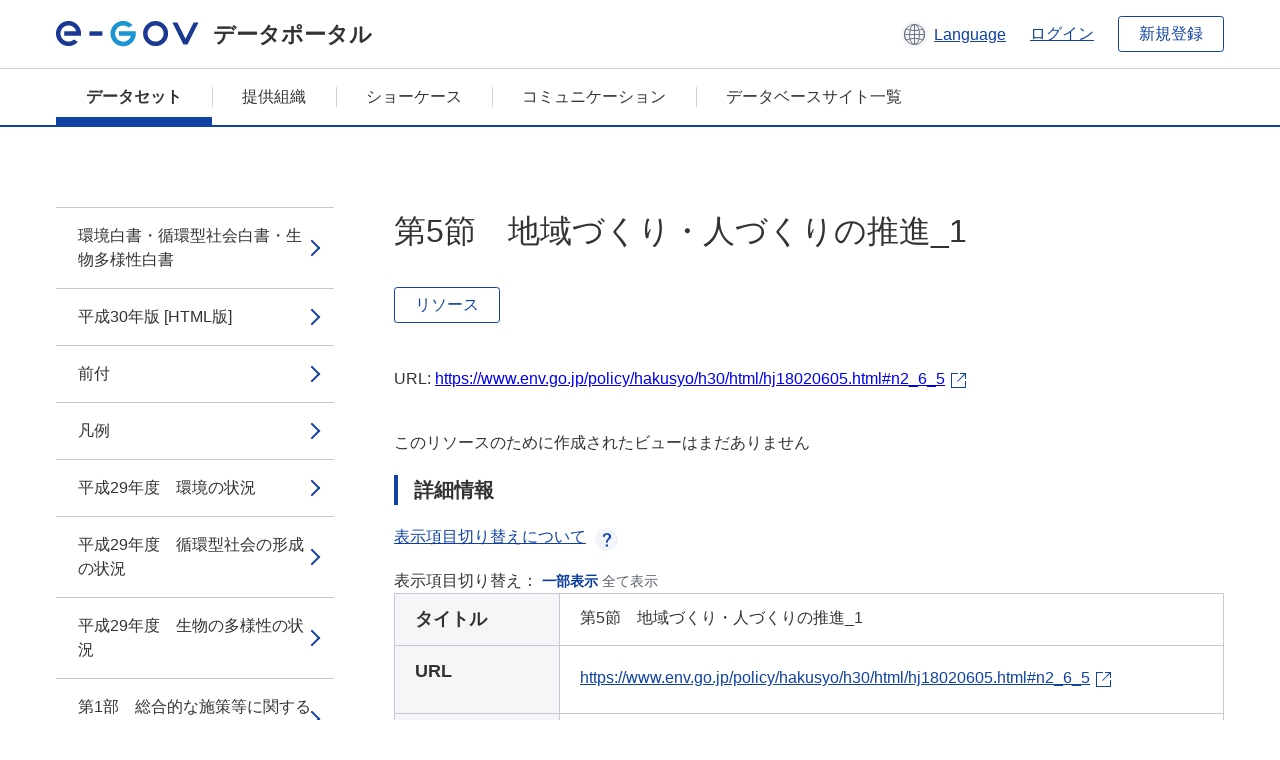

--- FILE ---
content_type: text/html; charset=utf-8
request_url: https://data.e-gov.go.jp/data/dataset/env_20180910_0002/resource/22333bec-3eb2-4c57-9dcd-ef183c56e145
body_size: 8668
content:
<!DOCTYPE html>
<!--[if IE 9]> <html lang="ja" class="ie9"> <![endif]-->
<!--[if gt IE 8]><!--> <html lang="ja"> <!--<![endif]-->
  <head>
    
  <meta charset="utf-8" />
      <meta name="generator" content="ckan 2.9.5" />
      <meta name="viewport" content="width=device-width">
  
  <meta name="description" content="データカタログに登録済みのデータセットのリソース詳細情報を表示します。" />
  <meta name="keywords" content="公共データ,オープンデータ,データカタログ,データセット,リソース" />


    <title>環境・循環型社会・生物多様性白書_平成30年版（HTML） | 第5節　地域づくり・人づくりの推進_1 | e-Govデータポータル</title>

    
    <link rel="shortcut icon" href="/data/base/images/favicon.ico" />
    
  
  
  
  


    
  
      
      
    
  
  <meta property="og:title" content="環境・循環型社会・生物多様性白書_平成30年版（HTML） - 第5節　地域づくり・人づくりの推進_1 - e-Govデータポータル">
  <meta property="og:description" content="">


    
    <link href="/data/webassets/ckanext-datasetslist-theme/637f4624_jquery-ui-min-css.css" rel="stylesheet"/>
<link href="/data/webassets/ckanext-datasetslist-theme/a8504815_datasetslist_theme_css.css" rel="stylesheet"/>
<link href="/data/webassets/ckanext-datasetslist-theme/088fc192_datasetslist_theme_form_tooltip_css.css" rel="stylesheet"/>
<link href="/data/webassets/vendor/bc192712_select2.css" rel="stylesheet"/>
<link href="/data/webassets/vendor/0b01aef1_font-awesome.css" rel="stylesheet"/>
<link href="/data/webassets/ckanext-datasetslist-theme/79ca7695_suggest_css.css" rel="stylesheet"/>
    
  </head>

  
  <body data-site-root="https://data.e-gov.go.jp/data/" data-locale-root="https://data.e-gov.go.jp/data/" >

    

    
        

<div id="blockskip">
  <a href="#contents">このページの本文へ移動</a>
</div>
<header>
  <div class="header_title_container">
    <div class="header_title_inner header-image">
      <button class="header_menu_btn" id="header_menu_btn_01" aria-label="メニュー" data-dialog="header_nav_area">
        <span class="menu_bar"></span>
        <span class="menu_bar"></span>
        <span class="menu_bar"></span>
        <span class="menu_label">メニュー</span>
      </button>
  
    
      <a href="/data/" class="header_logo"><img src="/data/base/images/logo.svg" alt="e-Govデータポータル"></a>
      <span class="header_title">データポータル</span>
    
  
      <div class="header_lang_wrapper">
        <a href="#" class="header_lang_link" role="button" aria-expanded="false" aria-controls="lang_menu_01" style="text-decoration: none;">
          <img class="icon_header_lang" src="/data/base/images/icon_header_lang.svg" alt="言語切り替えのイメージ">
          <span class="only_pc lang_link" lang="en" style="margin-left: 0.15rem !important">Language</span>
        </a>
        <ul class="lang_menu" id="lang_menu_01" aria-label="アカウントメニュー">
          <li><a href="/data/ja/dataset/env_20180910_0002/resource/22333bec-3eb2-4c57-9dcd-ef183c56e145">日本語</a></li>
          <li><a href="/data/en/dataset/env_20180910_0002/resource/22333bec-3eb2-4c57-9dcd-ef183c56e145" lang="en">English</a></li>
        </ul>
      </div>
  
    
      <a href="https://data.e-gov.go.jp/info/keycloak/login" 
           class="header_link only_pc ml-0 pc-ml-6">
          ログイン
      </a>
    
      <button class="btn_normal only_pc ml-0 pc-ml-6" onclick="location.href='https://account.e-gov.go.jp/user/pre-registration/init?service_type=00'">新規登録</button>
    
  
    </div>
  </div>
  <div class="header_nav_container" id="header_nav_area" aria-labelledby="header_menu_btn_01">
    <nav class="header_nav">
      <div class="nav_header">
        <img class="header_menu_logo" src="/data/base/images/logo.svg" alt="e-Govデータポータル" tabindex="0">
        <button class="close_dialog close_dialog_btn">
          <span class="close_dialog_label">閉じる</span>
        </button>
      </div>
  
    
    
      <div class="nav_user_links">
        <a href="https://data.e-gov.go.jp/info/keycloak/login" class="header_link header_link_in_menu">ログイン</a>
      
        <a href="https://data.e-gov.go.jp/info/#" class="header_link header_link_in_menu">新規登録</a>
      
      </div>
  
      <ul class="nav_bar">
                <li class="active"><a href="/data/dataset/?organization=default">データセット</a></li><li><a href="/data/organization/?q=default">提供組織</a></li><li><a href="/data/showcase?organization=default">ショーケース</a></li>
  

    
        <li><a href="https://data.e-gov.go.jp/info/communication/list">コミュニケーション</a></li>
        <li><a href="/info/databasesite">データベースサイト一覧</a></li>
  
      </ul>
      <ul class="nav_bottom_links">
        <li><a href="/info/about-site">このサイトについて</a></li>
        <li><a href="/info/service-policy">ご利用にあたって</a></li>
        <li><a href="/info/help">ヘルプ</a></li>
        <li><a href="/info/terms">利用規約</a></li>
        <li><a href="/info/privacy-policy">個人情報取扱方針</a></li>
        <li><a href="/info/contacts">お問合せ</a></li>
        <li><a href="https://data.e-gov.go.jp/info/dashboard/metrics">ダッシュボード</a></li>
        <li><a href="/info/site-map">サイトマップ</a></li>
      </ul>
    
    </nav>
  </div>
</header>

    

    
    
      <main>
        
          <div class="contents_area flash-messages mb-5 pc-mb-5">
            
              
            
          </div>
        
      <div class="contents_area" id="contents">
    
      <!-- <div class="container"> -->
        

          <div class="row wrapper no-nav">

            


 
    


  
    <div class="side_menu_contents">
      <nav>
        
          
            <ul class="side_menu_link_list">
              
                <li class="side_menu_link_list_item">
                  <a class="side_menu_link" href="/data/dataset/env_20180910_0002/resource/c4e71eab-7d52-4977-b086-52091815df0f?inner_span=True">環境白書・循環型社会白書・生物多様性白書</a>
                </li>
              
                <li class="side_menu_link_list_item">
                  <a class="side_menu_link" href="/data/dataset/env_20180910_0002/resource/aca07b6f-16cd-4885-9b6a-cf97b001c119?inner_span=True">平成30年版 [HTML版]</a>
                </li>
              
                <li class="side_menu_link_list_item">
                  <a class="side_menu_link" href="/data/dataset/env_20180910_0002/resource/52dc4d09-9d9c-4917-9355-39431a19d894?inner_span=True">前付</a>
                </li>
              
                <li class="side_menu_link_list_item">
                  <a class="side_menu_link" href="/data/dataset/env_20180910_0002/resource/e219acb1-5b1a-47f7-ac51-f2ab676f6ac2?inner_span=True">凡例</a>
                </li>
              
                <li class="side_menu_link_list_item">
                  <a class="side_menu_link" href="/data/dataset/env_20180910_0002/resource/69127327-650c-4c28-bf52-c1e4ddfaeda9?inner_span=True">平成29年度　環境の状況</a>
                </li>
              
                <li class="side_menu_link_list_item">
                  <a class="side_menu_link" href="/data/dataset/env_20180910_0002/resource/018978b7-5ee5-4e99-9c8d-020604208853?inner_span=True">平成29年度　循環型社会の形成の状況</a>
                </li>
              
                <li class="side_menu_link_list_item">
                  <a class="side_menu_link" href="/data/dataset/env_20180910_0002/resource/7053dd5b-ef0f-491c-b8b6-69885e4bb00e?inner_span=True">平成29年度　生物の多様性の状況</a>
                </li>
              
                <li class="side_menu_link_list_item">
                  <a class="side_menu_link" href="/data/dataset/env_20180910_0002/resource/ca29a739-a39d-41ff-b691-857bdc9a1263?inner_span=True">第1部　総合的な施策等に関する報告</a>
                </li>
              
                <li class="side_menu_link_list_item">
                  <a class="side_menu_link" href="/data/dataset/env_20180910_0002/resource/66120f23-4227-44b8-bf8e-e79d8266960e?inner_span=True">はじめに</a>
                </li>
              
                <li class="side_menu_link_list_item">
                  <a class="side_menu_link" href="/data/dataset/env_20180910_0002/resource/24d1cb18-1ec7-4fff-905b-333275fef397?inner_span=True">第1章　第五次環境基本計画に至る持続可能な社会への潮流</a>
                </li>
              
                <li class="side_menu_link_list_item">
                  <a class="side_menu_link" href="/data/dataset/env_20180910_0002/resource/e5076467-d448-4d23-b718-7529ed5e350f?inner_span=True">第1節　持続可能な社会に向けたパラダイムシフト</a>
                </li>
              
                <li class="side_menu_link_list_item">
                  <a class="side_menu_link" href="/data/dataset/env_20180910_0002/resource/9c6acbf0-f7d7-479d-aae5-a144121ce952?inner_span=True">第2節　我が国における環境・経済・社会の統合的向上</a>
                </li>
              
                <li class="side_menu_link_list_item">
                  <a class="side_menu_link" href="/data/dataset/env_20180910_0002/resource/4b313b6b-b58b-4dd4-84b0-05d335b1022f?inner_span=True">第2章　地域課題の解決に資する地域循環共生圏の創造</a>
                </li>
              
                <li class="side_menu_link_list_item">
                  <a class="side_menu_link" href="/data/dataset/env_20180910_0002/resource/283dd140-1477-451f-b85d-89304bbc934b?inner_span=True">第1節　地域循環共生圏の創造に向けて</a>
                </li>
              
                <li class="side_menu_link_list_item">
                  <a class="side_menu_link" href="/data/dataset/env_20180910_0002/resource/3f7adf77-2193-46a3-9973-56a42554c185?inner_span=True">第2節　地域循環共生圏の創出に向けた地域の低炭素化</a>
                </li>
              
                <li class="side_menu_link_list_item">
                  <a class="side_menu_link" href="/data/dataset/env_20180910_0002/resource/c2d4e13f-c1d3-473f-b601-120c50c3038e?inner_span=True">第3節　地域循環共生圏の創出に向けた自然資源の活用</a>
                </li>
              
                <li class="side_menu_link_list_item">
                  <a class="side_menu_link" href="/data/dataset/env_20180910_0002/resource/7ca96c7c-d4cc-4b20-83f6-ab574fbe3a63?inner_span=True">第4節　地域循環共生圏の創出に向けた地域の資源循環</a>
                </li>
              
                <li class="side_menu_link_list_item">
                  <a class="side_menu_link" href="/data/dataset/env_20180910_0002/resource/5b82b83e-6e97-4528-b438-4a2a662bc69f?inner_span=True">第5節　地域循環共生圏の創出に向けた地域間の交流・連携</a>
                </li>
              
                <li class="side_menu_link_list_item">
                  <a class="side_menu_link" href="/data/dataset/env_20180910_0002/resource/19a92fc4-2a74-4c1e-a93f-aae851182e8c?inner_span=True">第3章　地域循環共生圏を支えるライフスタイルへの転換</a>
                </li>
              
                <li class="side_menu_link_list_item">
                  <a class="side_menu_link" href="/data/dataset/env_20180910_0002/resource/9ff99f07-776d-4832-b73c-f6e6b3e3890d?inner_span=True">第1節　持続可能性と豊かさの評価</a>
                </li>
              
                <li class="side_menu_link_list_item">
                  <a class="side_menu_link" href="/data/dataset/env_20180910_0002/resource/c39ec1c1-8625-4e85-91fb-d4dfbf48b2ab?inner_span=True">第2節　持続可能な消費行動への転換</a>
                </li>
              
                <li class="side_menu_link_list_item">
                  <a class="side_menu_link" href="/data/dataset/env_20180910_0002/resource/a69f76a2-a2ab-4703-b284-201d838aede2?inner_span=True">第3節　モノは所有から共有へ（シェアリング・エコノミー）</a>
                </li>
              
                <li class="side_menu_link_list_item">
                  <a class="side_menu_link" href="/data/dataset/env_20180910_0002/resource/24d22941-2688-48d7-861a-39adff7a5ccd?inner_span=True">第4節　食品ロス削減</a>
                </li>
              
                <li class="side_menu_link_list_item">
                  <a class="side_menu_link" href="/data/dataset/env_20180910_0002/resource/16b8f9c3-33c9-49e2-a70f-b4adacd1806b?inner_span=True">第5節　環境保全にも資する働き方改革</a>
                </li>
              
                <li class="side_menu_link_list_item">
                  <a class="side_menu_link" href="/data/dataset/env_20180910_0002/resource/a8ebbd96-53eb-46fc-bddd-6020b4c865e5?inner_span=True">第4章　東日本大震災及び平成28年熊本地震か...</a>
                </li>
              
                <li class="side_menu_link_list_item">
                  <a class="side_menu_link" href="/data/dataset/env_20180910_0002/resource/0138556b-0024-49d1-abe3-1d6e2074bb6f?inner_span=True">第1節　東日本大震災からの復興に係る取組</a>
                </li>
              
                <li class="side_menu_link_list_item">
                  <a class="side_menu_link" href="/data/dataset/env_20180910_0002/resource/4df1f0a9-70a1-45da-8546-5bdce5bcb005?inner_span=True">第2節　平成28年熊本地震からの復興に係る取組</a>
                </li>
              
                <li class="side_menu_link_list_item">
                  <a class="side_menu_link" href="/data/dataset/env_20180910_0002/resource/acef8607-a043-4b62-a645-bbc55a7f1843?inner_span=True">第2部　各分野の施策等に関する報告</a>
                </li>
              
                <li class="side_menu_link_list_item">
                  <a class="side_menu_link" href="/data/dataset/env_20180910_0002/resource/9b596492-0cc1-43ad-996e-fa06215a29ac?inner_span=True">第1章　低炭素社会の構築_1</a>
                </li>
              
                <li class="side_menu_link_list_item">
                  <a class="side_menu_link" href="/data/dataset/env_20180910_0002/resource/3e949a67-c610-4d6a-af11-117285e55c1a?inner_span=True">第1節　気候変動問題の現状</a>
                </li>
              
                <li class="side_menu_link_list_item">
                  <a class="side_menu_link" href="/data/dataset/env_20180910_0002/resource/38309a6d-bca3-4e09-96c5-152a6e14e491?inner_span=True">第2節　気候変動対策に係る国際的枠組みの下での取組</a>
                </li>
              
                <li class="side_menu_link_list_item">
                  <a class="side_menu_link" href="/data/dataset/env_20180910_0002/resource/3a047172-b1de-4324-883a-00a2650a5ac8?inner_span=True">第3節　地球温暖化等に関する国内対策</a>
                </li>
              
                <li class="side_menu_link_list_item">
                  <a class="side_menu_link" href="/data/dataset/env_20180910_0002/resource/969a7482-6a86-4fba-9192-430d788ad551?inner_span=True">第2章　生物多様性の保全及び持続可能な利用～...</a>
                </li>
              
                <li class="side_menu_link_list_item">
                  <a class="side_menu_link" href="/data/dataset/env_20180910_0002/resource/842b6e31-da0d-4292-bb89-e45d1c2b417b?inner_span=True">第1節　生物多様性の現状と対策</a>
                </li>
              
                <li class="side_menu_link_list_item">
                  <a class="side_menu_link" href="/data/dataset/env_20180910_0002/resource/4cb082ae-ff02-41c0-8d5e-5b018bbe0ba7?inner_span=True">第2節　生物多様性を社会に浸透させる取組</a>
                </li>
              
                <li class="side_menu_link_list_item">
                  <a class="side_menu_link" href="/data/dataset/env_20180910_0002/resource/161906b0-9e43-4889-bfdc-4005b2a251e0?inner_span=True">第3節　地域における人と自然の関係を見直し、再構築する取組</a>
                </li>
              
                <li class="side_menu_link_list_item">
                  <a class="side_menu_link" href="/data/dataset/env_20180910_0002/resource/893095d4-083e-4a4b-b47c-5265c452b98f?inner_span=True">第4節　森・里・川・海のつながりを確保する取組</a>
                </li>
              
                <li class="side_menu_link_list_item">
                  <a class="side_menu_link" href="/data/dataset/env_20180910_0002/resource/0aaf00ea-98a5-4e58-b223-c8fb6661d4f5?inner_span=True">第5節　地球規模の視野を持って行動する取組</a>
                </li>
              
                <li class="side_menu_link_list_item">
                  <a class="side_menu_link" href="/data/dataset/env_20180910_0002/resource/b93fb59f-a380-444a-9a59-a28637b2644a?inner_span=True">第6節　科学的基盤を強化し、政策に結び付ける取組</a>
                </li>
              
                <li class="side_menu_link_list_item">
                  <a class="side_menu_link" href="/data/dataset/env_20180910_0002/resource/9cf29ba7-9f59-4313-b84e-c2ce56a42053?inner_span=True">第3章　循環型社会の形成_1</a>
                </li>
              
                <li class="side_menu_link_list_item">
                  <a class="side_menu_link" href="/data/dataset/env_20180910_0002/resource/02341554-c9d4-4cc0-b6a9-503c4051de97?inner_span=True">第1節　廃棄物等の発生、循環的な利用及び処分の現状</a>
                </li>
              
                <li class="side_menu_link_list_item">
                  <a class="side_menu_link" href="/data/dataset/env_20180910_0002/resource/dc8d2d96-8e45-4cca-b430-ddba9d8b02af?inner_span=True">第2節　国内における取組</a>
                </li>
              
                <li class="side_menu_link_list_item">
                  <a class="side_menu_link" href="/data/dataset/env_20180910_0002/resource/fffcaf7c-e2d4-42cc-b1d0-32f123e00bd7?inner_span=True">第3節　国際的取組の推進</a>
                </li>
              
                <li class="side_menu_link_list_item">
                  <a class="side_menu_link" href="/data/dataset/env_20180910_0002/resource/b04f9645-08b6-4f21-a892-3411f965d50c?inner_span=True">第4章　大気環境、水環境、土壌環境等の保全</a>
                </li>
              
                <li class="side_menu_link_list_item">
                  <a class="side_menu_link" href="/data/dataset/env_20180910_0002/resource/c49542df-054c-41a0-95cb-1bbccb8fcbe7?inner_span=True">第1節　大気環境、水環境、土壌環境等の現状</a>
                </li>
              
                <li class="side_menu_link_list_item">
                  <a class="side_menu_link" href="/data/dataset/env_20180910_0002/resource/52415ce5-ca5d-4fd3-b7bc-14dd0ddfd383?inner_span=True">第2節　大気環境の保全対策</a>
                </li>
              
                <li class="side_menu_link_list_item">
                  <a class="side_menu_link" href="/data/dataset/env_20180910_0002/resource/c9611ec7-c9a9-477a-8d80-11b1e7d3efc6?inner_span=True">第3節　地域の生活環境に係る問題への対策</a>
                </li>
              
                <li class="side_menu_link_list_item">
                  <a class="side_menu_link" href="/data/dataset/env_20180910_0002/resource/068eb8db-2122-449a-b9f0-2ab473bc7de5?inner_span=True">第4節　水環境の保全対策</a>
                </li>
              
                <li class="side_menu_link_list_item">
                  <a class="side_menu_link" href="/data/dataset/env_20180910_0002/resource/86267b60-20d7-46d2-8bf5-e6f4155ddd5c?inner_span=True">第5節　土壌環境の保全対策</a>
                </li>
              
                <li class="side_menu_link_list_item">
                  <a class="side_menu_link" href="/data/dataset/env_20180910_0002/resource/7131c3ad-9bed-47ee-894d-c18641066d96?inner_span=True">第6節　地盤環境の保全対策</a>
                </li>
              
                <li class="side_menu_link_list_item">
                  <a class="side_menu_link" href="/data/dataset/env_20180910_0002/resource/19d4d344-19d3-4d7e-a8e8-8123f030a41a?inner_span=True">第7節　海洋環境の保全</a>
                </li>
              
                <li class="side_menu_link_list_item">
                  <a class="side_menu_link" href="/data/dataset/env_20180910_0002/resource/088813e8-44ee-41c9-b604-f7155d155d9d?inner_span=True">第5章　化学物質の環境リスクの評価・管理</a>
                </li>
              
                <li class="side_menu_link_list_item">
                  <a class="side_menu_link" href="/data/dataset/env_20180910_0002/resource/640df4c2-00c1-4b99-8512-5917e15e1751?inner_span=True">第1節　化学物質の環境中の残留実態の現状</a>
                </li>
              
                <li class="side_menu_link_list_item">
                  <a class="side_menu_link" href="/data/dataset/env_20180910_0002/resource/41ca2bb7-17a7-49a8-b1e0-22d69cf624a2?inner_span=True">第2節　化学物質の環境リスク評価</a>
                </li>
              
                <li class="side_menu_link_list_item">
                  <a class="side_menu_link" href="/data/dataset/env_20180910_0002/resource/af2c98a6-faf4-4373-b315-25479bd7cc51?inner_span=True">第3節　化学物質の環境リスクの管理</a>
                </li>
              
                <li class="side_menu_link_list_item">
                  <a class="side_menu_link" href="/data/dataset/env_20180910_0002/resource/25a0f11b-e0dd-477d-be40-3be39a171205?inner_span=True">第4節　小児環境保健への取組</a>
                </li>
              
                <li class="side_menu_link_list_item">
                  <a class="side_menu_link" href="/data/dataset/env_20180910_0002/resource/5a1c6453-7498-4693-9bfa-d2997bcfaa44?inner_span=True">第5節　化学物質に関するリスクコミュニケーション</a>
                </li>
              
                <li class="side_menu_link_list_item">
                  <a class="side_menu_link" href="/data/dataset/env_20180910_0002/resource/9600f910-13c2-400d-99e4-73199703239f?inner_span=True">第6節　国際的動向と日本の取組</a>
                </li>
              
                <li class="side_menu_link_list_item">
                  <a class="side_menu_link" href="/data/dataset/env_20180910_0002/resource/589fc0ef-a90b-4342-9488-8d13db9a0f92?inner_span=True">第7節　国内における毒ガス弾等に係る対策</a>
                </li>
              
                <li class="side_menu_link_list_item">
                  <a class="side_menu_link" href="/data/dataset/env_20180910_0002/resource/1ab4f422-9e71-45b0-b6c0-0e3a5ea7217b?inner_span=True">第6章　各種施策の基盤、各主体の参加及び国際協力に係る施策</a>
                </li>
              
                <li class="side_menu_link_list_item">
                  <a class="side_menu_link" href="/data/dataset/env_20180910_0002/resource/539063fe-da99-49f9-b4e4-4b93204d34de?inner_span=True">第1節　政府の総合的な取組_1</a>
                </li>
              
                <li class="side_menu_link_list_item">
                  <a class="side_menu_link" href="/data/dataset/env_20180910_0002/resource/2456d0a1-684a-414b-94f0-4b3dd14f3176?inner_span=True">第2節　経済・社会のグリーン化の推進</a>
                </li>
              
                <li class="side_menu_link_list_item">
                  <a class="side_menu_link" href="/data/dataset/env_20180910_0002/resource/0ccaf9ea-81db-4df0-916a-ab1aad40a889?inner_span=True">第3節　技術開発、調査研究、監視・観測等の充実等_1</a>
                </li>
              
                <li class="side_menu_link_list_item">
                  <a class="side_menu_link" href="/data/dataset/env_20180910_0002/resource/6fe6866e-497d-4829-97db-baddb6b7cb7d?inner_span=True">第4節　国際的取組に係る施策_1</a>
                </li>
              
                <li class="side_menu_link_list_item active">
                  <a class="side_menu_link" href="/data/dataset/env_20180910_0002/resource/22333bec-3eb2-4c57-9dcd-ef183c56e145?inner_span=True">第5節　地域づくり・人づくりの推進_1</a>
                </li>
              
                <li class="side_menu_link_list_item">
                  <a class="side_menu_link" href="/data/dataset/env_20180910_0002/resource/b032f35c-51bf-4034-a4aa-49a4306eb2cd?inner_span=True">第6節　環境情報の整備と提供・広報の充実_1</a>
                </li>
              
                <li class="side_menu_link_list_item">
                  <a class="side_menu_link" href="/data/dataset/env_20180910_0002/resource/f0599a19-eeb1-4d6a-a7e4-2936b319732c?inner_span=True">第7節　環境影響評価_1</a>
                </li>
              
                <li class="side_menu_link_list_item">
                  <a class="side_menu_link" href="/data/dataset/env_20180910_0002/resource/77ee33de-bdd4-412c-ac1f-e44986b55309?inner_span=True">第8節　環境保健対策、公害紛争処理等及び環境犯罪対策_1</a>
                </li>
              
                <li class="side_menu_link_list_item">
                  <a class="side_menu_link" href="/data/dataset/env_20180910_0002/resource/6ca7c340-252f-4851-a6d1-876a468052f3?inner_span=True">平成30年度　環境の保全に関する施策</a>
                </li>
              
                <li class="side_menu_link_list_item">
                  <a class="side_menu_link" href="/data/dataset/env_20180910_0002/resource/f45dbb17-63f4-41a6-99b8-a84c02a5952e?inner_span=True">平成30年度　循環型社会の形成に関する施策</a>
                </li>
              
                <li class="side_menu_link_list_item">
                  <a class="side_menu_link" href="/data/dataset/env_20180910_0002/resource/53d647d0-82e7-4fe4-af02-e75a1e458e72?inner_span=True">平成30年度　生物の多様性の保全及び持続可能...</a>
                </li>
              
                <li class="side_menu_link_list_item">
                  <a class="side_menu_link" href="/data/dataset/env_20180910_0002/resource/3e0b1567-9022-4e83-ac4a-a9bff19ec76d?inner_span=True">第1章　低炭素社会の構築_2</a>
                </li>
              
                <li class="side_menu_link_list_item">
                  <a class="side_menu_link" href="/data/dataset/env_20180910_0002/resource/5b8ef137-858d-48da-8526-3fed4549246d?inner_span=True">第1節　地球温暖化対策</a>
                </li>
              
                <li class="side_menu_link_list_item">
                  <a class="side_menu_link" href="/data/dataset/env_20180910_0002/resource/ca79359f-0b06-4cb6-9966-a98cc6703773?inner_span=True">第2節　気候変動の影響への適応の推進</a>
                </li>
              
                <li class="side_menu_link_list_item">
                  <a class="side_menu_link" href="/data/dataset/env_20180910_0002/resource/6cac28cf-b1b5-4fb2-9814-c0930de32c68?inner_span=True">第3節　オゾン層保護対策等</a>
                </li>
              
                <li class="side_menu_link_list_item">
                  <a class="side_menu_link" href="/data/dataset/env_20180910_0002/resource/1f4af8dc-1af7-4187-bfc8-ffb788a47cc6?inner_span=True">第2章　生物多様性の保全及び持続可能な利用に関する取組</a>
                </li>
              
                <li class="side_menu_link_list_item">
                  <a class="side_menu_link" href="/data/dataset/env_20180910_0002/resource/01b176d6-eff2-4274-88fd-e4f5c1b0806e?inner_span=True">第1節　生物多様性の主流化に向けた取組の強化</a>
                </li>
              
                <li class="side_menu_link_list_item">
                  <a class="side_menu_link" href="/data/dataset/env_20180910_0002/resource/6d2215bc-031f-4dee-be41-6896230e3b47?inner_span=True">第2節　生物多様性保全と持続可能な利用の観点...</a>
                </li>
              
                <li class="side_menu_link_list_item">
                  <a class="side_menu_link" href="/data/dataset/env_20180910_0002/resource/aa4bd6f5-5221-4cc7-85ca-e9468273af84?inner_span=True">第3節　海洋における生物多様性の保全</a>
                </li>
              
                <li class="side_menu_link_list_item">
                  <a class="side_menu_link" href="/data/dataset/env_20180910_0002/resource/4417cb7e-560b-4caa-b001-0fd2d8bfc59b?inner_span=True">第4節　野生生物の適切な保護管理と外来種対策の強化</a>
                </li>
              
                <li class="side_menu_link_list_item">
                  <a class="side_menu_link" href="/data/dataset/env_20180910_0002/resource/7e1dcecc-170d-4393-8358-01aa0fb8d488?inner_span=True">第5節　持続可能な利用</a>
                </li>
              
                <li class="side_menu_link_list_item">
                  <a class="side_menu_link" href="/data/dataset/env_20180910_0002/resource/233ee016-3720-4835-9536-66b7b3849d52?inner_span=True">第6節　国際的取組</a>
                </li>
              
                <li class="side_menu_link_list_item">
                  <a class="side_menu_link" href="/data/dataset/env_20180910_0002/resource/422bc67d-8be0-48aa-9c13-59d141aa8891?inner_span=True">第7節　生物多様性及び生態系サービスの把握</a>
                </li>
              
                <li class="side_menu_link_list_item">
                  <a class="side_menu_link" href="/data/dataset/env_20180910_0002/resource/0bf5a71e-6368-4337-ae3b-2879827bc74c?inner_span=True">第3章　循環型社会の形成_2</a>
                </li>
              
                <li class="side_menu_link_list_item">
                  <a class="side_menu_link" href="/data/dataset/env_20180910_0002/resource/fe599775-1892-4e14-8e43-bea6e7e157df?inner_span=True">第1節　持続可能な社会づくりとの統合的取組</a>
                </li>
              
                <li class="side_menu_link_list_item">
                  <a class="side_menu_link" href="/data/dataset/env_20180910_0002/resource/e7b90f95-1ea8-4178-bb49-94e0d2db7451?inner_span=True">第2節　多種多様な地域循環共生圏形成による地域活性化</a>
                </li>
              
                <li class="side_menu_link_list_item">
                  <a class="side_menu_link" href="/data/dataset/env_20180910_0002/resource/7d6772ea-5c48-4406-b50d-b582321d3571?inner_span=True">第3節　ライフサイクル全体での徹底的な資源循環</a>
                </li>
              
                <li class="side_menu_link_list_item">
                  <a class="side_menu_link" href="/data/dataset/env_20180910_0002/resource/26d60d3b-3d23-4a8a-96e2-e958ca32a687?inner_span=True">第4節　適正処理の更なる推進と環境再生</a>
                </li>
              
                <li class="side_menu_link_list_item">
                  <a class="side_menu_link" href="/data/dataset/env_20180910_0002/resource/10a24083-da5c-4b0f-bc1f-5bfdc62f4978?inner_span=True">第5節　万全な災害廃棄物処理体制の構築</a>
                </li>
              
                <li class="side_menu_link_list_item">
                  <a class="side_menu_link" href="/data/dataset/env_20180910_0002/resource/6f7e42aa-0a09-443e-96fa-851ecfacf859?inner_span=True">第6節　適正な国際資源循環体制の構築と循環産...</a>
                </li>
              
                <li class="side_menu_link_list_item">
                  <a class="side_menu_link" href="/data/dataset/env_20180910_0002/resource/f1a92750-11d1-4ebc-9ca7-f19646533bd2?inner_span=True">第7節　循環分野における基盤整備</a>
                </li>
              
                <li class="side_menu_link_list_item">
                  <a class="side_menu_link" href="/data/dataset/env_20180910_0002/resource/e84612e0-6aea-4527-a7dd-c6c8c6f83308?inner_span=True">第4章　水環境、土壌環境、地盤環境、海洋環境...</a>
                </li>
              
                <li class="side_menu_link_list_item">
                  <a class="side_menu_link" href="/data/dataset/env_20180910_0002/resource/39f752bb-b7a8-4642-bddf-c8e2f71d6e7d?inner_span=True">第1節　健全な水循環の維持又は回復</a>
                </li>
              
                <li class="side_menu_link_list_item">
                  <a class="side_menu_link" href="/data/dataset/env_20180910_0002/resource/af276101-e221-4366-9fd3-023f37b3ed09?inner_span=True">第2節　水環境の保全</a>
                </li>
              
                <li class="side_menu_link_list_item">
                  <a class="side_menu_link" href="/data/dataset/env_20180910_0002/resource/3c1f4e89-de17-4675-afcd-a1ba1ed21384?inner_span=True">第3節　アジアにおける水環境保全の推進</a>
                </li>
              
                <li class="side_menu_link_list_item">
                  <a class="side_menu_link" href="/data/dataset/env_20180910_0002/resource/f2d2ae6b-1f42-4da1-9264-a4733936447a?inner_span=True">第4節　土壌環境の保全</a>
                </li>
              
                <li class="side_menu_link_list_item">
                  <a class="side_menu_link" href="/data/dataset/env_20180910_0002/resource/85de2a6e-9a5d-40fb-adf7-6d00ff13f737?inner_span=True">第5節　地盤環境の保全</a>
                </li>
              
                <li class="side_menu_link_list_item">
                  <a class="side_menu_link" href="/data/dataset/env_20180910_0002/resource/40f8198b-5e1a-445a-b567-e608c9caf81a?inner_span=True">第6節　海洋環境の保全</a>
                </li>
              
                <li class="side_menu_link_list_item">
                  <a class="side_menu_link" href="/data/dataset/env_20180910_0002/resource/5087c84f-1dc0-45db-8cd6-41d8c361799a?inner_span=True">第7節　大気環境の保全</a>
                </li>
              
                <li class="side_menu_link_list_item">
                  <a class="side_menu_link" href="/data/dataset/env_20180910_0002/resource/2a2c266f-bf82-468b-acbe-b1fc87f728d6?inner_span=True">第5章　包括的な化学物質対策に関する取組</a>
                </li>
              
                <li class="side_menu_link_list_item">
                  <a class="side_menu_link" href="/data/dataset/env_20180910_0002/resource/60265a70-c9f2-4bd7-abb3-bb82e6ac71e6?inner_span=True">第1節　化学物質のリスク評価の推進及びライフ...</a>
                </li>
              
                <li class="side_menu_link_list_item">
                  <a class="side_menu_link" href="/data/dataset/env_20180910_0002/resource/a94672de-6785-4b89-9523-a0fcb2cd8073?inner_span=True">第2節　化学物質に関する未解明の問題への対応</a>
                </li>
              
                <li class="side_menu_link_list_item">
                  <a class="side_menu_link" href="/data/dataset/env_20180910_0002/resource/c78a3322-0df3-4503-9ec6-935fa4aaa660?inner_span=True">第3節　化学物質に関するリスクコミュニケーションの推進</a>
                </li>
              
                <li class="side_menu_link_list_item">
                  <a class="side_menu_link" href="/data/dataset/env_20180910_0002/resource/0834022c-c2fe-4e26-a650-4b23ef6ab7a3?inner_span=True">第4節　化学物質に関する国際協力・国際協調の推進</a>
                </li>
              
                <li class="side_menu_link_list_item">
                  <a class="side_menu_link" href="/data/dataset/env_20180910_0002/resource/3440811e-53bb-42b6-b2c5-93b2c40826cf?inner_span=True">第5節　国内における毒ガス弾等に係る対策</a>
                </li>
              
                <li class="side_menu_link_list_item">
                  <a class="side_menu_link" href="/data/dataset/env_20180910_0002/resource/6710ee03-622d-4a29-ac53-19d03d55f405?inner_span=True">第6章　各種施策の基盤となる施策及び国際的取組に係る施策</a>
                </li>
              
                <li class="side_menu_link_list_item">
                  <a class="side_menu_link" href="/data/dataset/env_20180910_0002/resource/ceee1caf-25fd-4fce-806b-9792c58b9a04?inner_span=True">第1節　政府の総合的な取組_2</a>
                </li>
              
                <li class="side_menu_link_list_item">
                  <a class="side_menu_link" href="/data/dataset/env_20180910_0002/resource/37fba8f9-c54a-4c39-b265-8f61f44cf4d3?inner_span=True">第2節　グリーンな経済システムの構築</a>
                </li>
              
                <li class="side_menu_link_list_item">
                  <a class="side_menu_link" href="/data/dataset/env_20180910_0002/resource/ab904d17-24a9-4e3e-83a3-eeaec3da0176?inner_span=True">第3節　技術開発、調査研究、監視・観測等の充実等_2</a>
                </li>
              
                <li class="side_menu_link_list_item">
                  <a class="side_menu_link" href="/data/dataset/env_20180910_0002/resource/c9540011-e877-4b7d-a57e-4f00598e88d6?inner_span=True">第4節　国際的取組に係る施策_2</a>
                </li>
              
                <li class="side_menu_link_list_item">
                  <a class="side_menu_link" href="/data/dataset/env_20180910_0002/resource/792ceb99-23aa-4377-9db9-b9396b1756f9?inner_span=True">第5節　地域づくり・人づくりの推進_2</a>
                </li>
              
                <li class="side_menu_link_list_item">
                  <a class="side_menu_link" href="/data/dataset/env_20180910_0002/resource/2254622e-3f4a-4a48-bdf6-b4c25538a95d?inner_span=True">第6節　環境情報の整備と提供・広報の充実_2</a>
                </li>
              
                <li class="side_menu_link_list_item">
                  <a class="side_menu_link" href="/data/dataset/env_20180910_0002/resource/7f104302-33a2-4cfa-acf3-ce2581e1163e?inner_span=True">第7節　環境影響評価_2</a>
                </li>
              
                <li class="side_menu_link_list_item">
                  <a class="side_menu_link" href="/data/dataset/env_20180910_0002/resource/aa780736-c316-4645-87be-8f0bed1840bf?inner_span=True">第8節　環境保健対策、公害紛争処理等及び環境犯罪対策_2</a>
                </li>
              
            </ul>
          
        
      </nav>
    </div>
  

  


 
          </div>

          
              <!--<div class="primary col-sm-9 col-xs-12" role="main">-->
                
              <div class="main_contents">
                
  
    <section class="module module-resource" role="complementary">
      
      <div class="module-content">
        <div class="actions pc_align_right mb-0 pc-mb-0">
          
          
            
  
            
            
  

          
          
        </div>
        
          
            
          
          
            <h1 class="page_title mt-0 pc-mt-0 mb-8 pc-mb-8">第5節　地域づくり・人づくりの推進_1</h1>
          

          
              
                  <a class="btn btn_normal mt-0 pc-mt-0 mb-5 pc-mb-5 resource-type-None resource-url-analytics" href="https://www.env.go.jp/policy/hakusyo/h30/html/hj18020605.html#n2_6_5" target="_blank">
                    
                      リソース
                    
                  </a>
            

           <br /><br />

          
            
              <div class="text-muted ellipsis" style="margin-bottom:10px; word-break: break-all; display: flex;">
                
                <span class="link_accessory_text mt-0 pc-mt-0 mb-5 pc-mb-5">
                  URL:
                  <a class="resource-url-analytics" href="https://www.env.go.jp/policy/hakusyo/h30/html/hj18020605.html#n2_6_5" title="https://www.env.go.jp/policy/hakusyo/h30/html/hj18020605.html#n2_6_5">
                    https://www.env.go.jp/policy/hakusyo/h30/html/hj18020605.html#n2_6_5
                  </a>
                </span>
                
                  <div class="link_accessory_icon"></div>
                
              </div>
            
          
          <div class="prose notes" property="rdfs:label">
            
              <p class="text mt-5 pc-mt-5 mb-5 pc-mb-5"> </p>
            
            
            
          </div>
        
      
      
      
        
          
          

        
          
            <div class="resource-view">
              
              
              
                
                <div class="data-viewer-info">
                  <p>このリソースのために作成されたビューはまだありません</p>
                  
                </div>
              
            </div>
          
        </div>
      
      
      
      
    </section>
  


                
  
    
      <section class="module">
        
  
  
        <div class="module-content">
          <h2 class="page_title_icon mt-5 pc-mt-5 mb-5 pc-mb-5">詳細情報</h2>
          <ul class="checkbox_list mt-5 pc-mt-5 mb-0 pc-mb-0" role="group">
            <div class="link_accordion link_accordion_rear mt-5 pc-mt-5 mb-5 pc-mb-5 ml-0 pc-ml-0">
              <a class="link_accordion_handle" role="button" aria-expanded="false" aria-controls="link_accordion_content02" aria-label="表示項目切り替えについての説明を開くボタン" tabindex="0">
                <img class="link_accordion_icon_image" src="/data/base/images/icon_question_mark.svg" alt="表示項目切り替えについての説明を開くボタン">
                表示項目切り替えについて
              </a>
              <div id="link_accordion_content02" class="link_accordion_content mt-0 pc-mt-0 mb-0 pc-mb-0">
                <div class="arrow_up"></div>
                <div class="link_accordion_content_inner">
                  <p class="text mt-0 pc-mt-0 mb-0 pc-mb-0">
                    詳細情報に表示するメタデータの項目を切り替えることができます。 <br>一部表示：e-Govデータポータル標準のメタデータ項目(項目名を太字で表示)に限定して表示します。<br> 全て表示：自治体標準ODS オープンデータ一覧の項目を含む全てのメタデータ項目を表示します。 
                  </p>
                </div>
              </div>
            </div>
            <li>表示項目切り替え：
              <input type="radio" id="metadata_detail_toggle_min" name="metadata_detail_toggle" class="metadata_detail_toggle" data-module="metadata_detail_toggle" checked>
              <label for="metadata_detail_toggle_min">一部表示</label>
              <input type="radio" id="metadata_detail_toggle_max" name="metadata_detail_toggle" class="metadata_detail_toggle" data-module="metadata_detail_toggle">
              <label for="metadata_detail_toggle_max">全て表示</label>
            </li>
          </ul>
          <table class="table_vertical mt-0 pc-mt-0 mb-0 pc-mb-0" data-module="table-toggle-more">
            <tbody>
              <tr class="metadata_basic_field">
                <th class="pc_percentage_20" scope="row">タイトル</th>
                <td>第5節　地域づくり・人づくりの推進_1</td>
              </tr>
              <tr class="metadata_basic_field">
                <th scope="row">URL</th>
                <td>
                  
                    


    <a class="link_accessory mt-2 pc-mt-2 mb-2 pc-mb-2" href="https://www.env.go.jp/policy/hakusyo/h30/html/hj18020605.html#n2_6_5" target="_blank" style="display: flex;">
        <span>https://www.env.go.jp/policy/hakusyo/h30/html/hj18020605.html#n2_6_5</span>
        <div class="link_accessory_icon"></div>
    </a>

                  
                </td>
              </tr>
              <tr class="metadata_basic_field">
                <th scope="row">説明</th>
                <td> </td>
              </tr>
              <tr class="metadata_basic_field">
                <th scope="row">データ形式</th>
                <td>HTML</td>
              </tr>
              <tr class="metadata_basic_field">
                <th scope="row">ファイルサイズ</th>
                <td>
                    
                        
                    
                        
                    
                        
                    
                        
                    
                        
                    
                        
                    
                        
                    
                        
                    
                        
                    
                        
                            13,995
                        
                    
                        
                    
                        
                    
                </td>
              </tr>
              <tr class="metadata_basic_field">
                <th scope="row">最終更新日</th>
                <td>2026年1月15日</td>
              </tr>
              <tr class="metadata_basic_field">
                <th scope="row">ライセンス</th>
                <td>CC BY</td>
              </tr>
              <tr class="metadata_detail_field hide">
                <th scope="row" aria-label="自治体標準ODS オープンデータ一覧の項目 ステータス">ステータス</th>
                <td></td>
              </tr>
              <tr class="metadata_detail_field hide">
                <th scope="row" aria-label="自治体標準ODS オープンデータ一覧の項目 利用規約">利用規約</th>
                <td></td>
              </tr>
              <tr class="metadata_detail_field hide">
                <th scope="row" aria-label="自治体標準ODS オープンデータ一覧の項目 関連ドキュメント">関連ドキュメント</th>
                <td></td>
              </tr>
              <tr class="metadata_basic_field">
                <th scope="row">コピーライト</th>
                <td></td>
              </tr>
              <tr class="metadata_basic_field">
                <th scope="row">言語</th>
                <td>
                    
                        
                    
                        
                    
                        
                    
                        
                    
                        
                    
                        
                    
                        
                    
                        
                    
                        
                    
                        
                    
                        
                    
                        
                            ja
                        
                    
                </td>
              </tr>
              <tr class="metadata_detail_field hide">
                <th scope="row" aria-label="自治体標準ODS オープンデータ一覧の項目 準拠する標準">準拠する標準</th>
                <td></td>
              </tr>
              <tr class="metadata_detail_field hide">
                <th scope="row" aria-label="自治体標準ODS オープンデータ一覧の項目 API対応有無">API対応有無</th>
                <td></td>
              </tr>
              
              
              

              
            </tbody>
          </table>
        </div>
        

      </section>
    
  

              </div>
            



        
      <!-- </div> -->
    </div>
  </main>
  

  
      <footer>
    <div class="footer_inner">
        <ul class="footer_items mt-0 pc-mt-0 mb-2 pc-mb-4">
            <li><a href="/info/about-site">このサイトについて</a></li>
            <li><a href="/info/service-policy">ご利用にあたって</a></li>
            <li><a href="/info/help">ヘルプ</a></li>
            <li><a href="/info/terms">利用規約</a></li>
            <li><a href="/info/privacy-policy">個人情報取扱方針</a></li>
            <li><a href="/info/contacts">お問合せ</a></li>
            <li><a href="https://data.e-gov.go.jp/info/dashboard/metrics">ダッシュボード</a></li>
            <li><a href="/info/site-map">サイトマップ</a></li>
        </ul>
        <p class="copy_right" lang="en">Copyright © Digital Agency All Rights Reserved.</p>
    </div>
</footer>
    <div>
      <a class="to_pagetop" role="button" href="#contents">ページトップへ移動</a>
    </div>


  
  
  
    
  
  
  
    
  
  
  
  
  
  


      

    
    
    
    <script src="/data/webassets/vendor/d8ae4bed_jquery.js" type="text/javascript"></script>
<script src="/data/webassets/vendor/fb6095a0_vendor.js" type="text/javascript"></script>
<script src="/data/webassets/vendor/580fa18d_bootstrap.js" type="text/javascript"></script>
<script src="/data/webassets/base/8597cdcc_main.js" type="text/javascript"></script>
<script src="/data/webassets/base/19c28fdb_ckan.js" type="text/javascript"></script>
<script src="/data/webassets/base/cd2c0272_tracking.js" type="text/javascript"></script>
<script src="/data/webassets/ckanext-datasetslist-theme/9cad9e6d_datasetslist_theme_js.js" type="text/javascript"></script>
<script src="/data/webassets/ckanext-datasetslist-theme/169dffff_datasetslist_theme_form_tooltip_js.js" type="text/javascript"></script>
<script src="/data/webassets/ckanext-datasetslist-theme/4d255bdc_typeahead_js.js" type="text/javascript"></script>
<script src="/data/webassets/ckanext-datasetslist-theme/f831a5b6_suggest_js.js" type="text/javascript"></script>
<script src="/data/webassets/ckanext-datasetslist-theme/ab1b9d49_rating_js.js" type="text/javascript"></script>
<script src="/data/webassets/ckanext-datasetslist-theme/dec0930d_get_template_js.js" type="text/javascript"></script>
  </body>
</html>

--- FILE ---
content_type: text/javascript; charset=utf-8
request_url: https://data.e-gov.go.jp/data/webassets/ckanext-datasetslist-theme/ab1b9d49_rating_js.js
body_size: 670
content:
$(function(){

	$('#rating-btn').click(function(){
		// chack login
		if (!$('#user_id').val()) {
			// 未ログイン時、何もしない
			//var pathname = location.pathname;
			//var url = $('#login_path').val() + '?came_from=' + pathname;
			//window.location.href = url;
			let drupal_login_url = $('#drupal_login_url').val()
			window.location.href = drupal_login_url;
			return;
		}
		// get parameter
		var dataset_id = $('#pkg_id').val();
		var rate = $('input[name=radio_name_rate01]:checked').val();

		var data = {
			package: dataset_id,
			rating : parseFloat(rate)
		};

		var api_url = $('#rating-api-url').val();
  
		$.ajax({
			//url     : "/public/api/action/rating_create",
			url     : api_url,
			type    : "POST",
			data    : data,
			dataType: "json"
		}).done(function(data1, texxtStatus, jqXHR) {
			// show register message
			$('#rating-register-error-message').hide();
			$('#rating-register-message').show();
			$('#rating-message').hide();
		}).fail(function(jqXHR, textStatus,error) {
			console.log(error);
			// show failed message
			$('#rating-register-error-message').show();
                        $('#rating-register-message').hide();
		});

		return;
	});

});

